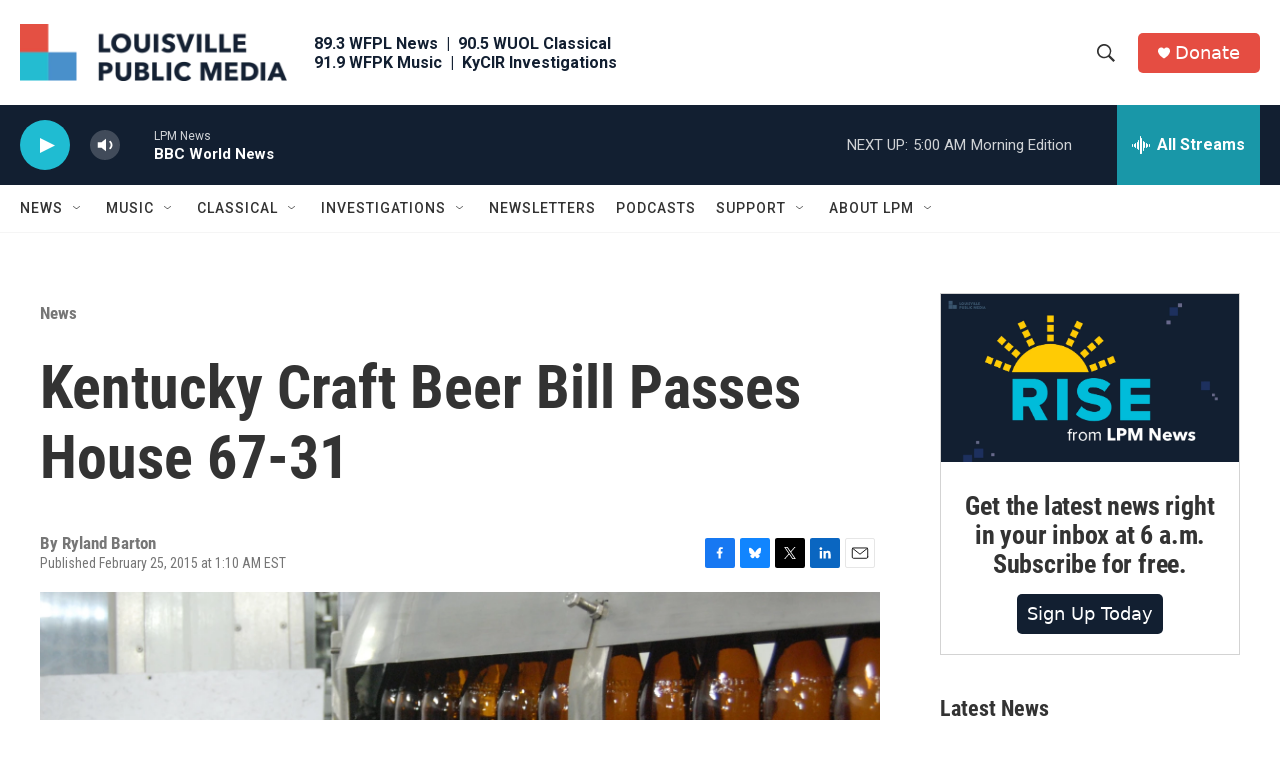

--- FILE ---
content_type: text/html; charset=utf-8
request_url: https://www.google.com/recaptcha/api2/aframe
body_size: 135
content:
<!DOCTYPE HTML><html><head><meta http-equiv="content-type" content="text/html; charset=UTF-8"></head><body><script nonce="D8gsu-0sA6Uouji6b1IgKQ">/** Anti-fraud and anti-abuse applications only. See google.com/recaptcha */ try{var clients={'sodar':'https://pagead2.googlesyndication.com/pagead/sodar?'};window.addEventListener("message",function(a){try{if(a.source===window.parent){var b=JSON.parse(a.data);var c=clients[b['id']];if(c){var d=document.createElement('img');d.src=c+b['params']+'&rc='+(localStorage.getItem("rc::a")?sessionStorage.getItem("rc::b"):"");window.document.body.appendChild(d);sessionStorage.setItem("rc::e",parseInt(sessionStorage.getItem("rc::e")||0)+1);localStorage.setItem("rc::h",'1769404773787');}}}catch(b){}});window.parent.postMessage("_grecaptcha_ready", "*");}catch(b){}</script></body></html>